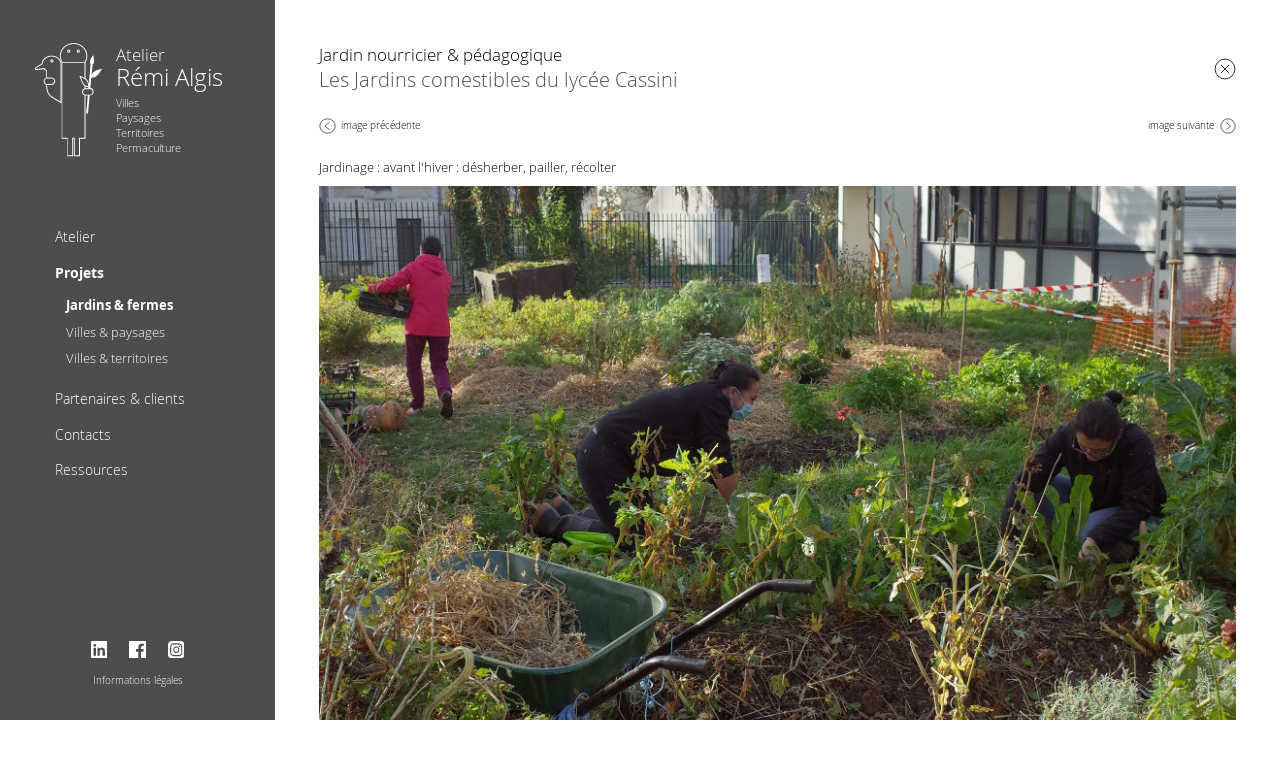

--- FILE ---
content_type: text/html; charset=utf-8
request_url: https://remialgis.com/image/project/346/20/
body_size: 1812
content:


<!doctype html>
<html lang="fr">
  <head>
    <meta charset="utf-8">
    <meta name="author" content="Rémi Algis">
    <meta name="viewport" content="width=device-width, initial-scale=1.0">
    <meta name="description" content="Nous concevons avec la nature pour imaginer des lieux de vie et de production beaux, fertiles et soutenables répondant à la crise du vivant." />

    <link rel="apple-touch-icon" sizes="180x180" href="/apple-touch-icon.png">
    <link rel="icon" type="image/png" sizes="32x32" href="/favicon-32x32.png">
    <link rel="icon" type="image/png" sizes="16x16" href="/favicon-16x16.png">
    <link rel="manifest" href="/site.webmanifest">
    <link rel="mask-icon" href="/safari-pinned-tab.svg" color="#5bbad5">
    <meta name="msapplication-TileColor" content="#ffc40d">
    <meta name="theme-color" content="#ffffff">

    <link href='/static/css/reset.css' rel='stylesheet' type='text/css'>
    <link href='/static/font/font.css' rel='stylesheet' type='text/css'>
    <link href='/static/css/admin.css' rel='stylesheet' type='text/css'>
    <link href='/static/css/style.css' rel='stylesheet' type='text/css'>
    <script type="text/javascript" src="/static/js/script.js"></script>
    
      
      <style>
        body {
          --main-color: rgb(77,77,77);
          --main-color-10: rgba(77,77,77,0.1);
          --main-color-20: rgba(77,77,77,0.2);
          --main-color-50: rgba(77,77,77,0.5);
          --main-color-70: rgba(77,77,77,0.7);
        }
      </style>
      
    
    
    

    <title>Villes Paysages Territoires Permaculture -  Atelier Rémi Algis</title>

  </head>
  <body class="image">

    <header class="mobile">
      <a href="#header_desktop" class="menu">
        <img src='/static/img/burger.svg' />
      </a>

        <div class="logo">
          <h1>
            <span class="surtitle">Atelier</span>
            Rémi Algis
          </h1>
          <h2>
            <span class="item">Villes</span>
            <span class="item">Paysages</span>
            <span class="item">Territoires</span>
            <span class="item">Permaculture</span>
          </h2>
        </div>

    </header>

  <header class="desktop" id="header_desktop">

    <a href="#" class="menu_close">
      <img src='/static/img/close_white.svg' />
    </a>

    <a href="/" class="home">
      <div class="logo">
        <h1>
          <span class="surtitle">Atelier</span>
          Rémi Algis
        </h1>
        <h2>
          <span class="item">Villes</span>
          <span class="item">Paysages</span>
          <span class="item">Territoires</span>
          <span class="item">Permaculture</span>
        </h2>
      </div>
    </a>

    <nav id="main_nav">
      <ul>
      
        <li>
          <a href="/atelier/" class="">
            Atelier
          </a>
           
        </li>
      
        <li>
          <a href="/projets/" class="on">
            Projets
          </a>
           
             <ul>
              
              <li class="category_0">
                
                 <a href="/projets/#1" class="on">
                
                  Jardins &amp; fermes
                </a>
              </li>
              
              <li class="category_1">
                
                 <a href="/projets/#3" class="">
                
                  Villes &amp; paysages
                </a>
              </li>
              
              <li class="category_2">
                
                 <a href="/projets/#2" class="">
                
                  Villes &amp; territoires
                </a>
              </li>
              
             </ul>
           
        </li>
      
        <li>
          <a href="/activites/" class="">
            Partenaires &amp; clients
          </a>
           
        </li>
      
        <li>
          <a href="/contacts/" class="">
            Contacts
          </a>
           
        </li>
      
        <li>
          <a href="/ressources/" class="">
            Ressources
          </a>
           
        </li>
      
      </ul>
    </nav>

    <div class="bottom">
      <div class="social_network">
        <a href="https://fr.linkedin.com/in/rémi-algis-23a08785" target="_blank">
          <img src="/static/img/linkedin.svg" alt="linkedin" />
        </a>
        <a href="https://fr-fr.facebook.com/remi.algis" target="_blank">
          <img src="/static/img/facebook.svg" alt="facebook" />
        </a>
        <a href="#"  target="_blank">
          <img src="/static/img/instagram.svg" alt="instagram" />
        </a>
      </div>
      <a href="/informations-legales/" class="infos">
        Informations légales
      </a>
    </div>

  </header>

  <div class="content" id="content">
    

  <section>

  <a href="/projets/20/" class="project back">
    <div class="titles">
      <h2>Jardin nourricier &amp; pédagogique</h2>
      <h1 class="main_title">Les Jardins comestibles du lycée Cassini</h1>
    </div>
  </a>

  <figure class="image">
    <div class="controles">

      
        <a class="before" href="/image/project/345/20/">
          image précédente
        </a>
      

      
        <a class="after" href="/image/project/347/20/">
          image suivante
        </a>
      

    </div>
    <figcaption>Jardinage : avant l&#39;hiver : désherber, pailler, récolter</figcaption>
    <img src="/media/img/AtelierRemiALGIS_CASSINI_32.jpg.2000x0_q85_crop.jpg" alt="Jardinage : avant l&#39;hiver : désherber, pailler, récolter" />
  </figure>

  </section>

  </div>


  

  </body>

</html>


--- FILE ---
content_type: text/css
request_url: https://remialgis.com/static/css/reset.css
body_size: 752
content:
/* ----- RESET ------- */

html {
	padding:0; margin:0; border:0;
	overflow:auto;
	overflow-y:scroll;
	font-size: 12px;
  width:100%;
  height:100%;
}

body {
	padding:0; margin:0; border:0;
	width:100%;
	min-height:100vh;
  font-family: 'open_sans', arial, sans-serif;
}

*, *:before, *:after {
  box-sizing: border-box;
}

ul, li, h1, h2, h3, h4, h5, hr, p, dl, dt, dd, section, header, article, footer, figure, nav, div, span, form, fieldset, legend, a, img {
  position:relative;
	font-size:inherit;
	margin:0;
	padding:0;
	border:0;
  color:inherit;
	text-decoration:none;
}

 h1, h2, h3, h4, h5, hr, p, dl, dt, dd, section, header, article, footer, figure, nav, div, form, fieldset, legend {
	font-weight:normal;
}

ul {
	list-style-type:none;
}


--- FILE ---
content_type: text/css
request_url: https://remialgis.com/static/font/font.css
body_size: 625
content:
@font-face {
    font-family: 'open_sans';
    src: url('OpenSans-Light-webfont.woff') format('woff');
    font-weight: normal;
    font-style: normal;
}

@font-face {
    font-family: 'open_sans';
    src: url('OpenSans-LightItalic-webfont.woff') format('woff');
    font-weight: normal;
    font-style: italic;
}

@font-face {
    font-family: 'open_sans';
    src: url('OpenSans-Bold-webfont.woff') format('woff');
    font-weight: bold;
    font-style: normal;
}

@font-face {
    font-family: 'open_sans';
    src: url('OpenSans-BoldItalic-webfont.woff') format('woff');
    font-weight: bold;
    font-style: italic;
}


--- FILE ---
content_type: text/css
request_url: https://remialgis.com/static/css/admin.css
body_size: 298
content:
/* --- ADMIN --- */
#admin-link {
  position:fixed;
  top:0;
  right:0;
  width:7rem;
  height:7rem;
  background-image:url('../img/edit_background.svg');
  background-size:cover;
  z-index:20;
}

#admin-link img{
  position:absolute;
  right:0.5rem;
  top:0.5rem;
  width:2.5rem;
  height:auto;
}


--- FILE ---
content_type: text/css
request_url: https://remialgis.com/static/css/style.css
body_size: 20363
content:
body {
  --main-color: rgb(0,0,0);
  --main-color-10: rgba(0,0,0,0.05);
  --main-color-20: rgba(0,0,0,0.2);
  --main-color-50: rgba(0,0,0,0.5);
  --main-color-70: rgba(0,0,0,0.7);
}

/* ### 404 ### */
.e404 {
  padding:4rem;
  font-size:2rem;
}

/* ### header ### */
header {
  position:fixed;
  top:0;
  left:0rem;
  width:25rem;
  height:100vh;
  background-color:var(--main-color);
  z-index:10;
  display: flex;
  flex-direction: column;
  overflow-y: auto;
  transition: transform 0.5s;
}

header a.menu_close{
  width:4rem;
  height:4rem;
  margin:1.5rem;
  display:none;
}

header a.home{
  display:block;
}

header div.logo {
  background-image:url('../img/logo_blanc.svg');
  background-repeat:no-repeat;
  background-position: center left;
  background-size:6.5rem;
  padding:1rem 0rem 1rem 7.5rem;
  margin:3rem 2rem 5rem 3rem;
  color:white;
}

header div.logo span{
  display:block;
}

header div.logo h1{
  font-size:2.2rem;
  line-height:2rem;
  padding-bottom:0.6rem;
}

header div.logo h1 span.surtitle{
  font-size:1.5rem;
}

header nav ul li a{
  font-size:1.3rem;
  display:inline-block;
  padding:0.6rem 2rem 0.6rem 5rem;
  color:white;
  transition: color 0.3s;
}

header nav>ul>li>a::after{
  content: '';
  display:block;
  margin-top:0.2rem;
  width:0%;
  height:1px;
  background-color:white;
  transition:width 0.2s;
}

header nav ul li a.on{
  font-weight:bold;
}

header nav ul li a:hover, header nav ul li a:focus {
  color:white;
}

header nav ul li a:hover::after, header nav ul li a:focus::after {
  width:100%;
}

header nav ul li ul{
  padding-left:1rem;
  padding-bottom:1rem;
}

header nav ul li ul a{
  font-size:1.2rem;
  display:inline-block;
  padding:0.4rem 2rem 0.4rem 5rem;
  color:white;
  transition: color 0.3s;
}

header nav.project_category_0 ul li ul li.category_0 a,
header nav.project_category_1 ul li ul li.category_1 a,
header nav.project_category_2 ul li ul li.category_2 a{
  font-weight:bold;
}

header div.bottom{
  margin-top:auto;
  padding-bottom:3rem;
}

header div.social_network {
  display:flex;
  justify-content: center;

}

header div.social_network a{
  display:block;
  width:2.5rem;
  height:2.5rem;
  padding:0.5rem;
  margin:1rem 0.5rem;
  transition: all 0.2s;
}

header div.social_network a:hover{
  padding-bottom:1rem;
  padding-top:0rem;
}

header div.social_network a img{
  display:block;
  width:100%;
  height:100%;
}

header div.bottom a.infos{
  display:block;
  text-align: center;
  color:white;
  font-size:0.9rem;
}

header.mobile{
  width:100vw;
  height:7rem;
  display:none;
  grid-template-columns: 7rem 1fr;
}

header.mobile a.menu{
  width:4rem;
  height:4rem;
  margin:auto;
}

header.mobile div.logo{
  height:7rem;
  padding:0 0 0 8rem;
  background-position: 0 1rem;
  margin:0;
}

header.mobile div.logo span{
  display:inline;
}

header.mobile div.logo h1{
  font-size:1.8rem;
  line-height:2rem;
  padding-bottom:0.4rem;
  padding-top:1.5rem;
}

header.mobile div.logo h1 span.surtitle{
  font-size:1.8rem;
}

/* ### general content setting ### */

div.content {
  margin-left:25rem;
  padding-left:0rem;
  padding-right:0rem;
  padding-bottom:0rem;
  width:calc(100vw - 25rem);
  max-width:1100px;
}

div.content h1.main_title{
  font-size:1.8rem;
  color:var(--main-color);
}

div.content h1.main_title span{
  display:block;
  font-weight:normal;
  font-size:1.3rem;
  color:var(--main-color-50);
}

div.content img{
  max-width:100%;
  height:auto;
  display:block;
}

.markdown h1, .markdown h2{
  font-size:1em;
  padding-bottom:1rem;
  padding-top:1rem;
  font-weight:bold;
}

.markdown h1:first-child, .markdown h2:first-child{
  padding-top:0;
}

.markdown li {
  list-style-position:inside;
  list-style-type:disc;
  padding-bottom:1rem;
}

.markdown ul {
  margin-bottom:1rem;
}

.markdown iframe {
  margin-top:2rem;
}

.markdown a{
  border-bottom: 1px solid transparent;
  transition: border 0.2s;
}

.markdown a:hover{
  border-bottom: 1px solid white;
}

/* ### HOME ***/
body.home div.content {
  display:grid;
  grid-template-columns: 30rem 1fr;
}

body.home div.content section.text{
  background-color:var(--main-color-20);
  padding:4rem;
}

body.home div.content section.text h1{
  font-size:2rem;
  padding-bottom:1rem;
}

body.home div.content section.text p{
  font-size:1.3rem;
  padding-bottom:1rem;
}



/* ### IMAGE ### */

body.image  div.content section{
  padding:4rem;
}

body.image a.project.back{
  display:block;
  background-image:url('../img/close.svg');
  background-size:2rem;
  background-position: center right;
  background-repeat: no-repeat;
  padding-right:3rem;
}

body.image a.project.back h2{
  font-size:1.5rem;
}

body.image div.content figure.image div.controles{
  display:flex;
  justify-content: space-between;
  padding-bottom:2rem;
}

body.image div.content figure.image div.controles a.before,
body.image div.content figure.image div.controles a.after{
  display:block;
  font-size:0.9rem;
  line-height:2rem;
  height:2rem;
  flex-shrink: 1;
  min-width: 15rem;
}

body.image div.content figure.image div.controles a.before{
  background-image: url('../img/before.svg');
  background-size:1.5rem;
  background-position: center left;
  background-repeat: no-repeat;
  padding:0 2rem;
}

body.image div.content figure.image div.controles a.after{
  background-image: url('../img/after.svg');
  background-size:1.5rem;
  background-position: center right;
  background-repeat: no-repeat;
  padding:0 2rem;
  text-align:right;
}

body.image div.content figure.image figcaption{
  font-size:1.2rem;
  line-height:1.5rem;
  padding-bottom:1rem;
}

body.image div.content figure.image{
  margin-top:2rem;
}

body.image div.content figure.image img{
  display:block;
  width:100%;
  height:auto;
}

/* ### CATEGORIES ### */

body.category div.content article h2{
  font-size:1.6rem;
  color:var(--main-color);
  font-weight:bold;
}

body.category div.content article ul.document{
  padding-top:1rem;
  list-style-type: none;
}

body.category div.content article ul.document li{
  list-style-type: none;
}

body.category div.content article ul.document a{
  display:inline-block;
  height:2rem;
  line-height:2rem;
  padding-left:1.3rem;
  background-image: url('../img/download.png');
  background-size: 0.7rem;
  background-position: left center;
  background-repeat: no-repeat;
}

/* ### WORKSHOP ### */
body.workshop div.content article{
  width:auto;
  min-height:100vh;
  display: grid;
  grid-template-columns: repeat(3, 1fr);
  grid-gap:0;
  padding-top:0rem;
}

body.workshop div.content article * {
  color: var(--main-color);
}

body.workshop div.content article img{
  padding-bottom:2rem;
}

body.workshop div.content article p {
  margin-bottom:1rem;
}

body.workshop div.content article .colonne1 {
  font-size:1.2rem;
  background-color:var(--main-color-70);
  padding:4rem;
  color:white;
}

body.workshop div.content article  h1 {
  font-weight:normal;
  font-size:2rem;
  padding-bottom:2rem;
}

body.workshop div.content article  .colonne1 *{
  color:white;
}

body.workshop div.content article .colonne2 {
  font-size:1rem;
  background-color:var(--main-color-20);
  padding:4rem;
}

body.workshop div.content article .colonne3 {
  font-size:1rem;
  background-color:var(--main-color-10);
  padding:4rem;
}


/* ### CLIENTS & PARTNERS ### */

body.category.clients_partners div.content {
  display:grid;
  grid-template-columns: 1fr 1fr;
  min-height:100vh;
}

body.category.clients_partners div.text p {
  padding-bottom:1rem;
}

body.category.clients_partners div.content * {
  color:var(--main-color);
}

body.category.clients_partners div.content h2{
  font-weight: normal;
  font-size:2rem;
  padding-bottom:1rem;
}


body.category.clients_partners div.content div.text{
  padding-bottom:2rem;
}

body.category.clients_partners article.partners{
  padding:4rem;
  background-color: var(--main-color-20);
}

body.category article.partners h3{
  font-size:1.2rem;
  color:var(--main-color);
  width:100%;
  padding-bottom:0.5rem;
  padding-top:1rem;
  font-weight:bold;
}

body.category article.partners ul{
  display: flex;
  justify-content: flex-start;
  flex-flow: wrap;
}

body.category article.partners ul li{
  padding-right:1.5rem;
  padding-bottom:1rem;
}

body.category article.partners ul li a{
  display:block;
}

body.category article.partners ul li a::after{
  content: '';
  display:block;
  margin-top:0.2rem;
  width:0%;
  height:1px;
  background-color:white;
  transition:width 0.2s;
}

body.category article.partners ul li a:hover::after,
body.category article.partners ul li a:focus::after{
  width:100%;
}

body.category.clients_partners article.clients{
  padding:4rem;
}


body.category article.clients ul{
  display: grid;
  grid-template-columns: repeat(3, 1fr);
  grid-column-gap: 2rem;
  grid-row-gap: 3rem;
}

body.category article.clients ul li a{
  display:block;
}

body.category article.clients ul li a:hover p,
body.category article.clients ul li a:focus p{
  color:black;
}

body.category article.clients ul li figure {
  width:120px;
  height:100px;
  padding:0;
  margin:auto;
}

body.category article.clients ul li img{
  display:block;
  padding:0.2rem;
  transition:padding 0.2s;
}

body.category article.clients ul li a:hover img,
body.category article.clients ul li a:focus img{
  padding:0rem;
}

body.category article.clients ul li p{
  display:block;
  text-align:center;
  padding-top:1rem;
  transition: color 0.2s;
}

/* ### CONTACT ### */
body.category.contact div.content{
  display:grid;
  grid-template-columns: 30rem 1fr;
  min-height:100vh;
  min-width:calc(100% - 25rem);
}

body.category.contact article.contacts{
  padding:4rem;
}

body.category.contact article.contacts h1{
  padding-bottom:2rem;
}

body.category.contact article.contacts p{
  padding-bottom:1rem;
}

body.category.contact p.openstreetmap{
  position:absolute;
  top:1rem;
  right:1rem;
  background-color:white;
}

body.category.contact p.openstreetmap a{
  display:block;
  padding:1rem;
  background-color: var(--main-color-70);
  color:white;
}

/* ### INFOS ### */
body.category.infos section {
  padding:4rem;
}

body.category.infos section  h1{
  padding-bottom:1rem;
}

body.category.infos section  p{
  padding-bottom:1rem;
}

/* ### PROJECTS ### */

body.projects section.project_category{
  display:grid;
  grid-template-columns: 30rem 1fr;
  padding-bottom:0;
}

body.projects section.project_category div.intro_container{
  background-color:var(--main-color-20);
}

body.projects section.project_category div.introduction{
  display:block;
  padding:4rem;
}


body.projects section.project_category div.introduction div.text{
  grid-column: 3 / 4;
  grid-row: 1 / 2;
  margin-top:0rem;
  padding:0rem;
}

body.projects section.project_category div.introduction div.title{
  padding-bottom:2rem;
}

body.projects section.project_category div.introduction h2{
  font-size:2.3rem;
  color:var(--main-color);
}

body.projects section.project_category div.introduction h3{
  font-size:1.3rem;
  color:var(--main-color);
}

body.projects section.project_category div.introduction p{
  font-size:1.1rem;
  line-height:1.5rem;
  color:var(--main-color);
  padding-bottom:1rem;
}

body.projects section.project_category ul.projects{
  width:100%;
  display:grid;
  grid-template-columns:repeat(2, 1fr);
  grid-gap:3rem;
  padding: 4rem;
}

body.projects section.project_category ul.projects li{
  overflow:hidden;
}

body.projects section.project_category ul.projects li:first-child{
  grid-column: 1 / 3;
}

body.projects section.project_category ul.projects li a{
  position:relative;
  display:block;
  width:100%;
  height:100%;
  background-color:var(--main-color);
}

body.projects section.project_category ul.projects a.project div.description{
  background-color:white;
  transition:all 0.1s;
  padding:0 0 1rem 0rem;
}

body.projects section.project_category ul.projects a.project:hover div.description,
body.projects section.project_category ul.projects a.project:focus div.description{
  color:var(--main-color);
}

body.projects section.project_category ul.projects a.project div.image{
  opacity:1;
  transition: opacity 0.2s;
}

body.projects section.project_category ul.projects a.project:hover div.image,
body.projects section.project_category ul.projects a.project:focus div.image{
  opacity:0.8;
}

body.projects section.project_category ul.projects a.project div.image img{
  width:100%;
}

body.projects section.project_category ul.projects h4{
  font-weight:normal;
  font-size:1rem;
}

body.projects section.project_category ul.projects h3{
  font-weight:normal;
  font-size:1.2rem;
  padding-top:0.2rem;
}

body.projects section.project_category ul.projects h3 span{
  display:block;
}

body.projects section.project_category ul.projects h3 span.title{
  font-weight: bold;
}

body.projects section.project_category ul.projects h3 span.city{
  color:var(--main-color-70);
}


/* ### PROJECT ###*/

body.project div.content{
  display:grid;
  grid-template-columns: 30rem 1fr;
  grid-gap:0;
  min-height:100vh;
}

body.project div.content * {
  color:var(--main-color);
}

body.project div.texts_container{
  background-color:var(--main-color-20);
}

body.project div.texts {
  grid-column: 1 / 2;
  grid-row: 1 / 2;
  padding:4rem;
}

body.project div.texts div.category{
  padding-bottom:0.6rem;
  border-bottom:1px solid var(--main-color-50);
  margin-bottom:1.4rem;
}

body.project div.texts div.category a{
  display:block;
  padding-left:2rem;
  background-image:url('../img/before.svg');
  background-repeat:no-repeat;
  background-size:1.1rem;
  background-position:left center;
  font-size:1.2rem;
  transition: padding 0.2s;
}

body.project div.texts div.category a:hover,
body.project div.texts div.category a:focus{
  padding-left:1.7rem;
}

body.project div.texts h1.main_title{
  padding-bottom:2rem!important;
}

body.project div.texts h1.main_title{
  padding-bottom:2rem!important;
}

body.project div.main_text{
  font-size:1.1rem;
  line-height:1.4em;
  padding-bottom:2rem;
}

body.project div.main_text p{
  padding-bottom:1rem;
}


body.project div.extra_text{
  font-size:0.9rem;
  line-height:1.3rem;
  padding-bottom:2rem;
}


body.project div.extra_text p{
  padding-bottom:1rem;
}

body.project div.extra_text h1, body.project div.extra_text h2{
  font-size:0.9rem;
}

body.project div.images {
  padding:4rem;
  display: grid;
  grid-template-columns: 1fr 1fr;
  grid-auto-rows: min-content;
  grid-gap:3rem;
}

body.project figure img{
  display:block;
  width:100%;
  height:auto;
}

body.project figure.preview{
  grid-column: 1 / 3;
  grid-row:1 / 2;
}

body.project figure a{
  display:block;
  cursor:zoom-in;
}

body.project figure figcaption{
  width:100%;
  padding:0.5rem 0rem;
  font-size:0.8rem;
  line-height:1.3rem;
  color:var(--main-color-70);
}



body.project section.other_projects{
  padding-top:7rem;
  grid-column: 1 / 5;
}

body.project section.other_projects h2{
  font-size:1.3rem;
  padding-top:2rem;
  padding-bottom:0.7rem;
  margin-bottom:0.3rem;
  color:var(--main-color);
  border-bottom:1px solid;
  border-color:var(--main-color-20);
}

body.project section.other_projects h3{
  font-size:1.2rem;
  padding-top:2rem;
  padding-bottom:1rem;
}

body.project section.other_projects ul{
  display:grid;
  grid-template-columns:1fr 1fr 1fr 1fr 1fr 1fr;
  grid-column-gap:2rem;
  grid-row-gap:2rem;
}

body.project section.other_projects li{
  overflow:hidden;
  height:20rem;
}

body.project section.other_projects a{
  position:relative;
  display:block;
  width:100%;
  height:100%;
  background-color:var(--main-color);
  background-size:cover;
  background-position: center;
  border:1px solid rgba(0,0,0,0.2);
}

body.project section.other_projects div.description{
  background-color:white;
  transition:all 0.1s;
  padding:1rem 1.5rem;
  margin:1rem;
}

body.project section.other_projects div.description.on{
  background-color:var(--main-color);
  color:white;
}

body.project section.other_projects a:hover div.description,
body.project section.other_projects a:focus div.description{
  background-color:var(--main-color);
  color:white;
}

body.project section.other_projects div.subtitle {
  font-size:0.9rem;
  line-height:1.3rem;
}

body.project section.other_projects div.title {
  font-size:0.75rem;
  line-height:1rem;
  padding-top:0.3rem;
}


/* ### RESSOURCES ### */

body.ressources section.ressources_section{
  padding:4rem;
  padding-bottom:0;
}

body.ressources section.ressources_category{
  padding:2rem 4rem;
}

body.ressources section.ressources_section div.texts h1{
  font-size:2.4rem;
  color:var(--main-color);
  width:100%;
  padding-bottom:2rem;
}

body.ressources div.texts h2{
  font-size:1.8rem;
  color:var(--main-color);
  width:100%;
  padding-bottom:2rem;
}

body.ressources div.texts div.text {
  padding-bottom:2rem;
  width:50rem;
  max-width:100%;
}

body.ressources div.texts div.text h1, body.ressources div.texts div.text h2 {
  font-size:1.3rem;
  margin-top:1rem;
  margin-bottom:0.5rem;
}


body.ressources ul.elements {
  display:grid;
  grid-template-columns:1fr 1fr 1fr 1fr 1fr;
  grid-column-gap:2rem;
  grid-row-gap:2rem;
}

body.ressources ul.elements li.book a{
  display:block;
}

body.ressources ul.elements li.book div.description{
  position:absolute;
  top:0;
  left:0;
  width:100%;
  height:100%;
  z-index:1;
  background-color:var(--main-color);
  padding:2rem;
  color:white;
  font-size:1.4rem;
  display:none;
}

body.ressources ul.elements li.book div.description p.author{
  font-size:1.1rem;
}

body.ressources ul.elements li.book:hover div.description,
body.ressources ul.elements li.book:focus div.description{
  display:block;
}

body.ressources ul.elements li.document {
  background-color:var(--main-color);
}

body.ressources ul.elements li.document a{
  display:block;
  width:100%;
  height:100%;
  min-height:20rem;
  background-color:var(--main-color);
  padding:2rem;
  color:white;
  font-size:1.4rem;
}

/* ### RESPONSIVE ### */

@media only screen and (max-width: 1300px) {
  html {
    font-size: 11px;
  }
}

@media only screen and (max-width: 1200px) {
  body.category article.clients ul{
    grid-template-columns: repeat(2, 1fr);
  }
}

@media only screen and (max-width: 1050px) {
  html {
    font-size: 10px;
  }
  body.projects section.project_category{
    grid-template-columns: 25rem 1fr;
  }
  body.project div.content{
    grid-template-columns: 25rem 1fr;
  }
  body.category.contact div.content{
    grid-template-columns: 25rem 1fr;
  }
  body.ressources ul.elements{
    grid-template-columns:repeat(4, 1fr);
  }

}

@media only screen and (max-width: 930px) {
  body.home div.content {
    display:block;
  }

  body.workshop div.content article{
    display:block;
  }

  body.projects section.project_category{
    display:block;
  }

  body.projects section.project_category ul.projects{
    grid-template-columns:1fr;
  }

  body.projects section.project_category ul.projects li:first-child{
    grid-column: 1 / 2;
  }
  body.project div.content{
    display:block;
  }
  body.project div.images{
    grid-template-columns:1fr;
  }
  body.project figure.preview{
    grid-column: 1 / 2;
  }

  body.category.clients_partners div.content{
    display:block;
  }
  body.category article.clients ul{
    grid-template-columns: repeat(3, 1fr);
  }
  body.category.contact div.content {
    grid-template-columns:1fr;
  }

  body.category.contact iframe{
    height:40rem;
  }
  body.ressources ul.elements{
    grid-template-columns:repeat(3, 1fr);
  }
}

@media only screen and (max-width: 800px) {
  body.category article.clients ul{
    grid-template-columns: repeat(2, 1fr);
  }
}

@media only screen and (max-width: 600px) {
  #admin-link{
    display:none;
  }
  header.mobile{
    display:grid;
  }
  header.desktop {
    transform: translateX(-100vw);
    width:100vw;
  }
  header.desktop:target {
    transform: translateX(0);
  }
  header a.menu_close{
    display:block;
  }
  header div.logo{
    margin-top:1rem;
    margin-bottom:2rem;
  }
  div.content {
    margin-left:0rem;
    margin-top:7rem;
    width:100vw!important;
    max-width:100vw!important;
  }
  body.ressources ul.elements{
    grid-template-columns:repeat(2, 1fr);
  }
}

@media only screen and (max-width: 350px) {
  body.category article.clients ul{
    grid-template-columns: 1fr;
  }
}


--- FILE ---
content_type: application/javascript
request_url: https://remialgis.com/static/js/script.js
body_size: 4735
content:

/* PROJECTS SECTION FOLLOW SCROLL */

var sections_list = [];
var main_nav;
var resizeTimer;

function projects_section_init(){
  if (document.body.classList.contains('projects')){
    main_nav = document.getElementById('main_nav');
    var sections = document.getElementById('content').getElementsByTagName("section");
    for (i = 0; i < sections.length; i++) {
      var viewportOffset = sections[i].getBoundingClientRect();
      var bodyRect = document.body.getBoundingClientRect();
      var top = viewportOffset.top - bodyRect.top;
      var bottom = top + viewportOffset.height;
      var dict = {
        object: sections[i],
        "id": i,
        "top": top,
        "bottom": bottom,
      };
      sections_list[i] = dict;
    }
    projects_section_onScroll();
  }
}


function projects_section_onScroll(){
  var viewportTop = - document.body.getBoundingClientRect().top;
  for (i = 0; i < sections_list.length; i++) {
    if ( viewportTop + 200 > sections_list[i].top && viewportTop + 200 < sections_list[i].bottom ){
      main_nav.classList.add("project_category_"+sections_list[i].id);
    }else{
      main_nav.classList.remove("project_category_"+sections_list[i].id);
    }
  }

}




/* FIX CONTENT ON PAGE */

var fix_list = [];

function resetFix(element){
  element.style.position = 'relative';
  element.style.width = 'auto';
  element.style.top = 'auto';
  element.style.bottom = 'auto';
  element.style.marginTop = '0px';
}


function fix_init(){
  var elements = document.getElementsByClassName('js_fix');
  for (i = 0; i < elements.length; i++) {
    var parent = elements[i].parentNode;
    resetFix(elements[i]);
    parent.style.position = 'relative';
    var viewportOffset = elements[i].getBoundingClientRect();
    var bodyRect = document.body.getBoundingClientRect();
    var top = viewportOffset.top - bodyRect.top;
    var bottom = top + viewportOffset.height;
    var height = viewportOffset.height;
    var parentTop = parent.getBoundingClientRect().top - bodyRect.top;
    var parentBottom = parentTop + parent.getBoundingClientRect().height;
    var parentWidth = parent.getBoundingClientRect().width;
    var parentHeight = parent.getBoundingClientRect().height;
    var dict = {
      "object": elements[i],
      "parent": parent,
      "id": i,
      "top": top,
      "bottom": bottom,
      "height": height,
      "parentTop": parentTop,
      "parentBottom": parentBottom,
      "parentWidth": parentWidth,
      "parentHeight": parentHeight,
    };
    if (height < parentHeight){
      if (height > window.innerHeight){
        dict.move = 'partial';
      }else{
        dict.move = 'totaly';
      }
    }else{
      dict.move = 'no';
    }
    fix_list[i] = dict;
  }
  console.log(fix_list);
  fix_onScroll();
}

function fix_onScroll(){
  var viewportTop = - document.body.getBoundingClientRect().top;
  var viewportBottom = - document.body.getBoundingClientRect().top + window.innerHeight;
  for (i = 0; i < fix_list.length; i++){
    if (fix_list[i].move == 'totaly'){


      if (fix_list[i].top <= viewportTop){
        fix_list[i].object.style.position = 'fixed';
        fix_list[i].object.style.marginTop = '0px';
        fix_list[i].object.style.width = fix_list[i].parentWidth + 'px';
        fix_list[i].object.style.top = '0px';
      }else{
        resetFix(fix_list[i].object);
      }

      if (viewportTop + fix_list[i].height >= fix_list[i].parentHeight + fix_list[i].top){
        fix_list[i].object.style.position = 'relative';
        fix_list[i].object.style.marginTop = fix_list[i].parentHeight - fix_list[i].height + 'px';
        fix_list[i].object.style.width = 'auto';
        fix_list[i].object.style.top = 'auto';
      }
    }

    else if (fix_list[i].move == 'partial'){
      if (fix_list[i].parentBottom <= viewportBottom){
        fix_list[i].object.style.position = 'relative';
        fix_list[i].object.style.marginTop = fix_list[i].parentHeight - fix_list[i].height + 'px';
        fix_list[i].object.style.width = 'auto';
        fix_list[i].object.style.top = 'auto';
      }else if (fix_list[i].bottom <= viewportBottom){
        fix_list[i].object.style.position = 'fixed';
        fix_list[i].object.style.width = fix_list[i].parentWidth + 'px';
        fix_list[i].object.style.bottom = '0px';
      }else{
        resetFix(fix_list[i].object);
      }
    }
  }
}


window.addEventListener("load", function(){
  projects_section_init();
  fix_init();
});
window.addEventListener("resize", function(){
  clearTimeout(resizeTimer);
  resizeTimer = setTimeout(function() {
    projects_section_init();
    fix_init();
  }, 200);
});
window.addEventListener("scroll", function(){
  projects_section_onScroll();
  fix_onScroll();
});


--- FILE ---
content_type: image/svg+xml
request_url: https://remialgis.com/static/img/facebook.svg
body_size: 725
content:
<?xml version="1.0" encoding="utf-8"?>
<!-- Generator: Adobe Illustrator 19.0.0, SVG Export Plug-In . SVG Version: 6.00 Build 0)  -->
<svg version="1.1" id="Calque_1" xmlns="http://www.w3.org/2000/svg" xmlns:xlink="http://www.w3.org/1999/xlink" x="0px" y="0px"
	 viewBox="0 0 150 150" style="enable-background:new 0 0 150 150;" xml:space="preserve">
<style type="text/css">
	.st0{fill:#FFFFFF;}
</style>
<path id="XMLID_13_" class="st0" d="M141.7,0H8.3C3.7,0,0,3.7,0,8.3v133.4c0,4.6,3.7,8.3,8.3,8.3h71.8V91.9H60.6V69.3h19.5V52.6
	c0-19.4,11.8-29.9,29.1-29.9c8.3,0,15.4,0.6,17.5,0.9v20.2l-12,0c-9.4,0-11.2,4.5-11.2,11v14.5h22.4L123,91.9h-19.5V150h38.2
	c4.6,0,8.3-3.7,8.3-8.3V8.3C150,3.7,146.3,0,141.7,0z"/>
</svg>


--- FILE ---
content_type: image/svg+xml
request_url: https://remialgis.com/static/img/before.svg
body_size: 700
content:
<?xml version="1.0" encoding="utf-8"?>
<!-- Generator: Adobe Illustrator 19.0.0, SVG Export Plug-In . SVG Version: 6.00 Build 0)  -->
<svg version="1.1" id="Calque_1" xmlns="http://www.w3.org/2000/svg" xmlns:xlink="http://www.w3.org/1999/xlink" x="0px" y="0px"
	 viewBox="0 0 141.7 141.7" style="enable-background:new 0 0 141.7 141.7;" xml:space="preserve">
<style type="text/css">
	.st0{fill:none;stroke:#231F20;stroke-width:6;stroke-miterlimit:10;}
</style>
<g id="XMLID_4_">
	<circle id="XMLID_1_" class="st0" cx="70.9" cy="70.9" r="63.8"/>
	<polyline id="XMLID_3_" class="st0" points="87.8,38.3 48.2,71.2 87.8,104.1 	"/>
	<path id="XMLID_2_" class="st0" d="M97.1,97.1"/>
</g>
</svg>


--- FILE ---
content_type: image/svg+xml
request_url: https://remialgis.com/static/img/after.svg
body_size: 667
content:
<?xml version="1.0" encoding="utf-8"?>
<!-- Generator: Adobe Illustrator 19.0.0, SVG Export Plug-In . SVG Version: 6.00 Build 0)  -->
<svg version="1.1" id="Calque_1" xmlns="http://www.w3.org/2000/svg" xmlns:xlink="http://www.w3.org/1999/xlink" x="0px" y="0px"
	 viewBox="0 0 141.7 141.7" style="enable-background:new 0 0 141.7 141.7;" xml:space="preserve">
<style type="text/css">
	.st0{fill:none;stroke:#231F20;stroke-width:6;stroke-miterlimit:10;}
</style>
<circle id="XMLID_1_" class="st0" cx="70.9" cy="70.9" r="63.8"/>
<polyline id="XMLID_3_" class="st0" points="54,103.4 93.5,70.5 54,37.6 "/>
<path id="XMLID_2_" class="st0" d="M44.6,44.6"/>
</svg>


--- FILE ---
content_type: image/svg+xml
request_url: https://remialgis.com/static/img/close.svg
body_size: 718
content:
<?xml version="1.0" encoding="utf-8"?>
<!-- Generator: Adobe Illustrator 19.0.0, SVG Export Plug-In . SVG Version: 6.00 Build 0)  -->
<svg version="1.1" id="Calque_1" xmlns="http://www.w3.org/2000/svg" xmlns:xlink="http://www.w3.org/1999/xlink" x="0px" y="0px"
	 viewBox="0 0 141.7 141.7" style="enable-background:new 0 0 141.7 141.7;" xml:space="preserve">
<style type="text/css">
	.st0{fill:none;stroke:#231F20;stroke-width:6;stroke-miterlimit:10;}
</style>
<circle id="XMLID_1_" class="st0" cx="70.9" cy="70.9" r="63.8"/>
<g id="XMLID_4_">
	<line id="XMLID_2_" class="st0" x1="44.6" y1="97.1" x2="97.1" y2="44.6"/>
	<line id="XMLID_3_" class="st0" x1="44.6" y1="44.6" x2="97.1" y2="97.1"/>
</g>
</svg>


--- FILE ---
content_type: image/svg+xml
request_url: https://remialgis.com/static/img/instagram.svg
body_size: 2472
content:
<?xml version="1.0" encoding="utf-8"?>
<!-- Generator: Adobe Illustrator 19.0.0, SVG Export Plug-In . SVG Version: 6.00 Build 0)  -->
<svg version="1.1" id="Calque_1" xmlns="http://www.w3.org/2000/svg" xmlns:xlink="http://www.w3.org/1999/xlink" x="0px" y="0px"
	 viewBox="0 0 150 150" style="enable-background:new 0 0 150 150;" xml:space="preserve">
<style type="text/css">
	.st0{fill:#FFFFFF;}
</style>
<g id="XMLID_12_">
	<path id="XMLID_22_" class="st0" d="M149.8,35.7c0-5.4-0.7-10.8-2.9-15.8c-4.6-10.4-12.5-16.6-23.6-18.8c-2.8-0.6-5.7-0.6-8.6-0.9
		c-0.5-0.1-1-0.1-1.5-0.1c-25.4,0-50.7,0-76.1,0c-1.5,0.1-3.1,0.2-4.6,0.3c-4.8,0.3-9.4,1.2-13.8,3.3C9.1,8.4,3.3,16.2,1.2,26.7
		c-0.5,2.8-0.6,5.7-0.9,8.5c0,0.4-0.1,0.9-0.1,1.3c0,25.7,0,51.3,0,77c0.2,2.3,0.3,4.7,0.6,7c1.9,13.7,9.2,23,22.4,27.4
		c3.3,1.1,6.7,1.6,10.1,1.7c15.5,0.2,30.9,0.3,46.4,0.3c10.2,0,20.5,0,30.7,0c4.9,0,9.8-0.2,14.6-1.4c12.7-3,22.1-13.2,24.1-26.1
		c0.5-3.1,0.7-6.3,0.7-9.5C149.9,87.2,149.9,61.5,149.8,35.7z M130.3,93c-0.1,4.6-0.2,9.2-1.3,13.7c-2,8.7-6.8,15.4-14.7,19.7
		c-4.1,2.2-8.6,3.3-13.3,3.7c-8.7,0.7-17.5,0.6-26.2,0.5c-6.1,0-12.2,0.1-18.4,0c-4.4-0.1-8.9-0.3-13.2-1.3
		c-8.3-2-14.7-6.4-19.1-13.8c-2.3-4-3.6-8.3-4.1-12.9c-0.7-6.4-0.7-12.9-0.7-19.3c0-8.7,0-17.4,0.1-26c0.1-4.6,0.2-9.3,1.3-13.8
		c2-8.7,6.8-15.4,14.7-19.6c4.1-2.2,8.6-3.3,13.3-3.7c8-0.7,16.1-0.6,24.1-0.6c6.8,0,13.5,0,20.3,0.2c4.7,0.1,9.4,0.3,14,1.4
		c8,2,14.2,6.4,18.4,13.5c2.4,4,3.6,8.4,4.2,13.1c0.7,6.3,0.7,12.7,0.7,19.1C130.5,75.4,130.5,84.2,130.3,93z"/>
	<path id="XMLID_32_" class="st0" d="M119.8,48c-0.4-3.3-1.4-6.5-3.3-9.4c-3.3-4.9-8-7.4-13.7-8.4c-4.6-0.8-9.2-0.8-13.8-0.8
		c-9.4-0.1-18.9-0.1-28.3,0c-4.3,0-8.6,0.3-12.8,0.7c-3.4,0.3-6.6,1.4-9.4,3.3c-4.9,3.3-7.4,8-8.3,13.6c-0.8,4.6-0.8,9.2-0.8,13.9
		c-0.1,9.2-0.1,18.4,0,27.7c0,4.8,0.1,9.7,0.8,14.4c1.4,8.7,6.8,14.5,15.2,16.5c3.3,0.8,6.8,1,10.2,1c13,0.1,26,0.1,39.1,0
		c3,0,6.1-0.3,9.1-0.9c8.4-1.6,13.7-6.6,15.7-15c0.9-3.6,1-7.3,1.1-11c0.1-6.2,0-12.4,0-18.6c0,0,0.1,0,0.1,0c0-3.4,0-6.7,0-10.1
		C120.5,59.2,120.6,53.6,119.8,48z M74.9,103.5c-15.7,0-28.5-12.8-28.5-28.5c0-15.7,12.8-28.5,28.5-28.5c15.7,0,28.5,12.8,28.5,28.5
		C103.4,90.7,90.6,103.5,74.9,103.5z M104.5,52c-3.7,0-6.6-3-6.6-6.7c0-3.6,3-6.6,6.6-6.6c3.7,0,6.7,3,6.7,6.7
		C111.1,49.1,108.1,52,104.5,52z"/>
	<path id="XMLID_34_" class="st0" d="M75,56.4c-10.4,0-18.7,8.3-18.7,18.6c0,10.2,8.3,18.6,18.4,18.7c10.5,0,18.8-8.2,18.8-18.6
		C93.5,64.8,85.2,56.4,75,56.4z"/>
</g>
</svg>


--- FILE ---
content_type: image/svg+xml
request_url: https://remialgis.com/static/img/close_white.svg
body_size: 726
content:
<?xml version="1.0" encoding="utf-8"?>
<!-- Generator: Adobe Illustrator 19.0.0, SVG Export Plug-In . SVG Version: 6.00 Build 0)  -->
<svg version="1.1" id="Calque_1" xmlns="http://www.w3.org/2000/svg" xmlns:xlink="http://www.w3.org/1999/xlink" x="0px" y="0px"
	 viewBox="-3 5.3 141.7 141.7" style="enable-background:new -3 5.3 141.7 141.7;" xml:space="preserve">
<style type="text/css">
	.st0{fill:none;stroke:#FFFFFF;stroke-width:6;stroke-miterlimit:10;}
</style>
<circle id="XMLID_1_" class="st0" cx="67.9" cy="76.2" r="63.8"/>
<g id="XMLID_4_">
	<line id="XMLID_2_" class="st0" x1="41.6" y1="102.4" x2="94.1" y2="49.9"/>
	<line id="XMLID_3_" class="st0" x1="41.6" y1="49.9" x2="94.1" y2="102.4"/>
</g>
</svg>


--- FILE ---
content_type: image/svg+xml
request_url: https://remialgis.com/static/img/logo_blanc.svg
body_size: 3223
content:
<?xml version="1.0" encoding="utf-8"?>
<!-- Generator: Adobe Illustrator 19.0.0, SVG Export Plug-In . SVG Version: 6.00 Build 0)  -->
<svg version="1.1" id="Calque_1" xmlns="http://www.w3.org/2000/svg" xmlns:xlink="http://www.w3.org/1999/xlink" x="0px" y="0px"
	 viewBox="0 0 62.8 103.2" style="enable-background:new 0 0 62.8 103.2;" xml:space="preserve">
<style type="text/css">
	.st0{fill:#ffffff;}
</style>
<g id="XMLID_1_">
	<path id="XMLID_31_" class="st0" d="M39.5,10.3c0.8,0,1.4-0.6,1.4-1.4c0-0.8-0.6-1.4-1.4-1.4c-0.8,0-1.4,0.6-1.4,1.4
		C38.2,9.7,38.8,10.3,39.5,10.3z M39.5,8.3c0.3,0,0.6,0.2,0.6,0.6c0,0.3-0.3,0.6-0.6,0.6c-0.3,0-0.6-0.3-0.6-0.6
		C39,8.6,39.2,8.3,39.5,8.3z"/>
	<path id="XMLID_34_" class="st0" d="M31.2,10.3c0.8,0,1.4-0.6,1.4-1.4c0-0.8-0.6-1.4-1.4-1.4s-1.4,0.6-1.4,1.4
		C29.8,9.7,30.4,10.3,31.2,10.3z M31.2,8.3c0.3,0,0.6,0.2,0.6,0.6c0,0.3-0.2,0.6-0.6,0.6s-0.6-0.3-0.6-0.6
		C30.6,8.6,30.9,8.3,31.2,8.3z"/>
	<path id="XMLID_44_" class="st0" d="M55.1,25.8c-2,0.8-3.3,2.3-4,3.7l0.8-8.5l-0.2,0c0.3-0.3,0.6-0.7,0.9-1.1
		c1.1-1.2,0.6-3.9,0.6-3.9l-0.5-3.5c0,0-0.9,0.7-2.4,3.1c-1.1,1.9-0.5,4,0.1,5.2l-0.2,0l-1.5,16.5c-0.4-1.6-1.2-3.4-2.9-4.6V18.6
		c1-1.7,1.6-3.6,1.6-5.6c0-6.2-5.4-11.2-12-11.2c-6.6,0-12,5-12,11.2c0,1.9,0.6,3.9,1.6,5.6v66.9h4.8v15.3h5.4V85.5h0.6v15.3H41
		V85.5h4.8V47.6c0.1,0,0.1,0,0.2,0l1.8,0l-1.4,15.7l1.6,0.1l1.4-15.9l0.9,0c0.9-0.1,2.6-0.8,2.6-3.2c0-2.3-1.7-3.1-2.6-3.2H50
		l0.8-8.9c0.6-0.1,1.5-0.3,2.6-0.5c2.2-0.4,4.3-3.6,4.3-3.6l2.7-4C60.5,24.3,58.9,24.3,55.1,25.8z M48.3,39.8
		c-0.5-0.2-1.3-0.5-2.3-0.9c-1.7-0.6-2.9-3.8-2.9-3.8l-1.4-3.5c0.7,0.2,1.8,0.8,3.5,1.8C47.7,34.9,48.2,38.4,48.3,39.8z M24.2,13
		c0-5.7,5-10.4,11.2-10.4S46.6,7.3,46.6,13c0,1.8-0.5,3.6-1.5,5.2L45,18.4v0.1H25.8v-0.1l-0.1-0.1C24.7,16.7,24.2,14.9,24.2,13z
		 M45,84.7h-4.8V100h-3.8V84.7h-2.2V100h-3.8V84.7h-4.8V19.3H45v13.1c-2.6-1.6-3.9-1.8-3.9-1.8l-0.7-0.1l2,4.9c0,0.1,1,2.7,2.6,3.9
		v2.2c-1.4,0.4-2.3,1.6-2.3,3.2c0,1.5,1.1,2.5,2.3,2.8V84.7z M52,44.5c0,2.1-1.6,2.3-1.8,2.4H46c-1.2,0-2.4-0.8-2.4-2.2
		c0-1.3,0.8-2.3,1.9-2.5c0.1,0,0.3,0,0.4,0l4.3,0C50.4,42.1,52,42.4,52,44.5z M45.9,41.3C45.9,41.3,45.8,41.3,45.9,41.3l-0.1-1.6
		c1.3,0.5,2.3,0.9,2.6,1l-0.1,0.6H45.9z"/>
	<path id="XMLID_51_" class="st0" d="M16.2,12.8c-4.6,0-8.4,3.1-8.6,7l-4.1,2.6c-0.5,0.3-1.9,1.1-1.9,2c0,0.2,0.1,0.6,0.6,0.8
		c0.2,0.1,0.8,0.4,7.2-0.6c0.6,0.6,1.3,1.2,2.1,1.7v5.9c-0.7,0.2-2.2,0.9-2.2,3.1c0,2,1.2,2.9,2.2,3.1v0.6c0,3.3,0.8,7.8,4.6,10.3
		c2.5,1.6,8.1,4.8,8.1,4.9l0.6,0.3V20.1C24.8,16.1,20.9,12.8,16.2,12.8z M10.1,35.2c0-2.2,1.7-2.4,1.8-2.4h4.2
		c1.2,0,2.4,0.8,2.4,2.2c0,1.5-1,2.5-2.4,2.5l-4.3,0C11.6,37.5,10.1,37.3,10.1,35.2z M24,53c-1.5-0.9-5.5-3.2-7.5-4.5
		c-3.5-2.3-4.2-6.5-4.2-9.6v-0.5h3.9c1.8,0,3.2-1.4,3.2-3.4c0-1.8-1.7-3-3.3-3l-3.9,0v-6.3L12,25.6c-0.9-0.5-1.6-1.1-2.2-1.8
		l-0.1-0.2l-0.2,0c-4.6,0.8-6.6,0.9-7,0.8c-0.1-0.1-0.1-0.1-0.1-0.1c0-0.2,0.6-0.8,1.5-1.3l4.5-2.8l0-0.2c0.1-3.5,3.5-6.4,7.8-6.4
		c4.3,0,7.8,2.9,7.8,6.5V53z"/>
	<path id="XMLID_55_" class="st0" d="M16.5,16c-0.8,0-1.4,0.6-1.4,1.4c0,0.8,0.6,1.4,1.4,1.4s1.4-0.6,1.4-1.4
		C17.8,16.6,17.2,16,16.5,16z M16.5,18c-0.3,0-0.6-0.2-0.6-0.6c0-0.3,0.2-0.6,0.6-0.6s0.6,0.3,0.6,0.6C17,17.7,16.8,18,16.5,18z"/>
</g>
</svg>


--- FILE ---
content_type: image/svg+xml
request_url: https://remialgis.com/static/img/burger.svg
body_size: 743
content:
<?xml version="1.0" encoding="utf-8"?>
<!-- Generator: Adobe Illustrator 19.0.0, SVG Export Plug-In . SVG Version: 6.00 Build 0)  -->
<svg version="1.1" id="Calque_1" xmlns="http://www.w3.org/2000/svg" xmlns:xlink="http://www.w3.org/1999/xlink" x="0px" y="0px"
	 viewBox="-3 5.3 141.7 141.7" style="enable-background:new -3 5.3 141.7 141.7;" xml:space="preserve">
<style type="text/css">
	.st0{fill:none;stroke:#FFFFFF;stroke-width:6;stroke-miterlimit:10;}
</style>
<circle id="XMLID_1_" class="st0" cx="67.9" cy="76.2" r="63.8"/>
<g>
	<line class="st0" x1="34.3" y1="55.3" x2="101.3" y2="55.3"/>
	<line class="st0" x1="34.3" y1="76.2" x2="101.3" y2="76.2"/>
	<line class="st0" x1="34.3" y1="97" x2="101.3" y2="97"/>
</g>
</svg>


--- FILE ---
content_type: image/svg+xml
request_url: https://remialgis.com/static/img/linkedin.svg
body_size: 953
content:
<?xml version="1.0" encoding="utf-8"?>
<!-- Generator: Adobe Illustrator 19.0.0, SVG Export Plug-In . SVG Version: 6.00 Build 0)  -->
<svg version="1.1" id="Calque_1" xmlns="http://www.w3.org/2000/svg" xmlns:xlink="http://www.w3.org/1999/xlink" x="0px" y="0px"
	 viewBox="0 0 150 150" style="enable-background:new 0 0 150 150;" xml:space="preserve">
<style type="text/css">
	.st0{fill:#FFFFFF;}
</style>
<path id="XMLID_19_" class="st0" d="M138.3,0.3H11.7c-6.1,0-11,4.8-11,10.7V139c0,5.9,4.9,10.7,11,10.7h126.6c6.1,0,11-4.8,11-10.7
	V11C149.3,5.1,144.4,0.3,138.3,0.3z M45.8,125.4H23.3V57.9h22.4V125.4z M34.5,48.7L34.5,48.7h-0.1C26.9,48.7,22,43.5,22,37
	c0-6.6,5-11.7,12.7-11.7c7.7,0,12.4,5,12.5,11.7C47.2,43.5,42.4,48.7,34.5,48.7z M126.7,125.4h-22.4V89.3c0-9.1-3.2-15.3-11.4-15.3
	c-6.2,0-9.9,4.2-11.5,8.2c-0.6,1.4-0.7,3.5-0.7,5.5v37.7H58.2c0,0,0.3-61.2,0-67.5h22.4v9.6c3-4.6,8.3-11.1,20.2-11.1
	c14.8,0,25.8,9.6,25.8,30.4V125.4z"/>
</svg>
